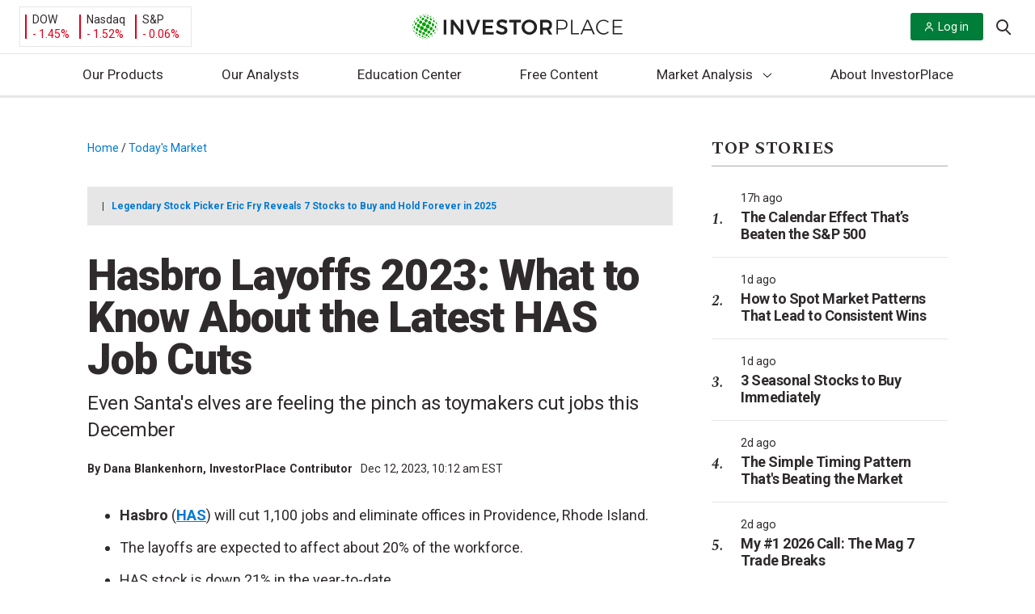

--- FILE ---
content_type: text/css
request_url: https://investorplace.com/wp-content/plugins/twitter-posts/assets/css/twitter-posts-ipm.css?ver=1.1.0
body_size: 940
content:
/* Twitter Posts Plugin - IPM Theme Overrides */

.twitter-posts-container {
    font-family: inherit;
}

.twitter-posts-container .twitter-posts-header {
    background: transparent;
    border-radius: 0;
    padding: 0;
    box-shadow: none;
}

.twitter-posts-container .twitter-posts-header .twitter-user-name {
    font-weight: 600;
    font-style: normal;
    font-size: 21px;
    line-height: 30px;
    letter-spacing: 0;
    color: rgba(47, 42, 43, 1) !important;
}
.twitter-posts-container .twitter-posts-header .twitter-user-name a {
    color: rgba(47, 42, 43, 1) !important;
}

.twitter-posts-container .t-author-name a {
    color: #0b1220 !important;
}

.twitter-posts-container .twitter-posts-header::before {
    display: none;
}

.twitter-posts-container .twitter-user-name {
    color: rgba(47, 42, 43, 1) !important;
}

.twitter-posts-container .twitter-user-username,
.twitter-posts-container .twitter-user-username a {
    color: rgba(117, 117, 117, 1) !important;
}

.twitter-posts-container .verified-icon {
    display: none !important;
}

.twitter-posts-container .twitter-follow-button {
    width: 160px;
    height: 38px;
    border-radius: 90px;
    overflow: hidden;
}

.twitter-posts-container .follow-on-x-button {
    background: rgba(47, 42, 43, 1);
    color: #ffffff;
    width: 100%;
    height: 100%;
    padding: 0;
    border-radius: 8px;
    box-shadow: none;
}

.twitter-posts-container .follow-text {
    color: #ffffff;
    font-weight: 600;
}

.twitter-posts-container .x-icon {
    filter: invert(1);
}

.twitter-posts-container .twitter-post {
    border-radius: 0;
    border: none;
    box-shadow: none;
}

.twitter-posts-container .twitter-post-header {
    margin-bottom: 6px;
}

.twitter-posts-container .t-author-name { color: #0b1220; font-size: 17px; }
.twitter-posts-container .twitter-post-author-username { color: #5b6478; }
.twitter-posts-container .twitter-post-date { color: #5b6478; }

.twitter-posts-container .twitter-post-content {
    color: #0b1220;
    font-weight: 400;
    font-style: normal;
    font-size: 17px;
    line-height: 28px;
    letter-spacing: 0;
    -webkit-line-clamp: 5;
    margin-bottom: 0;
    display: -webkit-box;
    -webkit-box-orient: vertical;
}

.twitter-posts-container .twitter-post-content.no-ellipsis {
    -webkit-line-clamp: initial;
    max-height: calc(28px * 5);
    display: block;
    overflow: hidden;
}

.twitter-posts-container .read-more-link {
    color: rgba(0, 121, 209, 1);
    font-family: Roboto, sans-serif;
    font-weight: 400;
    font-size: 16px;
    line-height: 140%;
    letter-spacing: 0;
    text-align: center;
    vertical-align: middle;
    text-decoration: underline;
    text-decoration-style: solid;
    text-transform: none;
}

.twitter-posts-container .read-more-link::after {
    display: none !important;
    content: none !important;
}

.twitter-posts-container .twitter-post-footer {
    justify-content: center;
    padding-left: 0;
    margin-top: 8px;
    display: flex;
    float: none;
}

.twitter-posts-container .twitter-post-read-more {
    width: 100%;
    text-align: right;
}

.twitter-posts-container.layout-horizontal .twitter-post:not(:last-child)::after {
    background-color: #eef0f5;
}

.twitter-posts-container .twitter-posts-loading::before {
    border-top-color: #0a4bff;
}

.twitter-posts-container .twitter-post-dot.active {
    background: #0a4bff;
}

.twitter-posts-container .twitter-post-author-info {
    display: flex;
    flex-wrap: wrap;
    align-items: baseline;
}

.twitter-posts-container .twitter-post-author-name {
    margin-bottom: 0;
    flex-basis: 100%;
}

.twitter-posts-container .twitter-post-author-username {
    display: inline-block;
    white-space: nowrap;
    overflow: hidden;
    text-overflow: ellipsis;
    flex: 1;
    min-width: 0;
    max-width: max-content;
    cursor: pointer;
    text-decoration: none;
    transition: color 0.15s ease, text-decoration-color 0.15s ease;
}

.twitter-posts-container .twitter-post-author-username { white-space: inherit; }

.twitter-posts-container .twitter-post-date {
    display: inline-block;
    white-space: nowrap;
    margin-left: 8px;
    flex: 0 0 auto;
}

.twitter-posts-container .twitter-post-author-username + .twitter-post-date::before {
    content: '';
    display: inline-block;
    width: 4px;
    height: 4px;
    background-color: currentColor;
    border-radius: 50%;
    margin: 0 6px;
    vertical-align: middle;
}

.twitter-posts-container .twitter-post-author-username,
.twitter-posts-container .twitter-post-date {
    font-weight: 400;
    font-style: normal;
    font-size: 17px;
    line-height: 28px;
    letter-spacing: 0;
    color: rgba(117, 117, 117, 1);
    white-space: nowrap;
    overflow: hidden;
    text-overflow: ellipsis;
}

.twitter-posts-container .twitter-post-author-username {
    color: rgba(117, 117, 117, 1);
    z-index: 1;
}

.twitter-posts-container .twitter-post-author-username:hover,
.twitter-posts-container .twitter-post-author-username:focus-visible {
    text-decoration: underline;
}

--- FILE ---
content_type: application/javascript
request_url: https://investorplace.com/wp-content/themes/InvestorPlaceV2/dist/js/ipmSwipeUpDOE.js?ver=af81d07785215188c7cd
body_size: 1436
content:
!function(){"use strict";const e=document.getElementById("js-swipe-up-doe-wrapper"),t=document.getElementById("js-swipe-up-doe-close-btn"),o=document.querySelector(".js-swipe-up-doe__toggle"),i="IPMSwipeUpDOE=hide";let n="",r=!1;const p=(e,t=400)=>{e.style.transitionProperty="height",e.style.transitionDuration=t+"ms",e.style.height=e.offsetHeight+"px",e.offsetHeight,e.style.overflow="hidden",e.style.height=0,e.style.paddingTop=0,e.style.paddingBottom=0,e.style.marginTop=0,e.style.marginBottom=0,window.setTimeout((()=>{e.style.display="none",e.style.removeProperty("height"),e.style.removeProperty("padding-top"),e.style.removeProperty("padding-bottom"),e.style.removeProperty("margin-top"),e.style.removeProperty("margin-bottom"),e.style.removeProperty("overflow"),e.style.removeProperty("transition-duration"),e.style.removeProperty("transition-property")}),t)},d=(e,t=400)=>{e.style.removeProperty("display");let o=window.getComputedStyle(e).display;"none"===o&&(o="block"),e.style.display=o;let i=e.offsetHeight;e.style.overflow="hidden",e.style.height=0,e.style.paddingTop=0,e.style.paddingBottom=0,e.style.marginTop=0,e.style.marginBottom=0,e.offsetHeight,e.style.transitionProperty="height",e.style.transitionDuration=t+"ms",e.style.height=i+"px",e.style.removeProperty("padding-top"),e.style.removeProperty("padding-bottom"),e.style.removeProperty("margin-top"),e.style.removeProperty("margin-bottom"),window.setTimeout((()=>{e.style.removeProperty("height"),e.style.removeProperty("overflow"),e.style.removeProperty("transition-duration"),e.style.removeProperty("transition-property")}),t)},l=t=>{t.preventDefault(),e.hidden=!0,document.cookie=`${i}; path=/; secure; SameSite=Strict`},s=e=>{if(e.preventDefault(),o.classList.contains("--collapsed")){if(o.classList.remove("--collapsed"),o.classList.add("--expanded"),p(document.querySelector(".swipe-up-doe__collapsed"),0),d(document.querySelector(".swipe-up-doe__expanded")),!r){r=!0;let e="";const t=(new Date).getTime();n&&(e=t-n<3e4?"-Under30":"-30Up"),dataLayer.push({event:"doe",doeType:"Mobile Swipe Up DOE",doeAction:`Expanded${e}`})}}else o.classList.remove("--expanded"),o.classList.add("--collapsed"),p(document.querySelector(".swipe-up-doe__expanded")),d(document.querySelector(".swipe-up-doe__collapsed"),0)},a={submitForm(e,o={}){e.preventDefault();const i=e.target.querySelector('input[type="email"]').value;let n="undefined"===typeof o.exceptionDOEURL?"":o.exceptionDOEURL;/^(([^<>()[\]\\.,;:\s@"]+(\.[^<>()[\]\\.,;:\s@"]+)*)|(".+"))@((\[[0-9]{1,3}\.[0-9]{1,3}\.[0-9]{1,3}\.[0-9]{1,3}\])|(([a-zA-Z\-0-9]+\.)+[a-zA-Z]{2,}))$/.test(String(i).toLowerCase())&&""!==n&&window.open(n);const r=o;r.email=i,r.isSwipeUpDOE="true",fetch(ipmSwipeUpDOEData.apiSubmitURL,{method:"POST",body:JSON.stringify(r),headers:{"Content-type":"application/json; charset=UTF-8"}}).then((e=>e.json())).then((o=>{"error"===o.type?e.target.querySelector(".js-swipe-up-doe__error").textContent=o.message:("undefined"!==typeof window.marfeel&&"undefined"!==typeof window.marfeel.cmd&&window.marfeel.cmd.push(["compass",function(e){e.trackConversion("Free")}]),t&&t.click())}))}};window.ipmInsertSwipeUpDOE=function(r={}){if(!e)return;if(!(window.innerWidth<768))return;if(document.cookie.split(";").filter((function(e){return 0<=e.indexOf(`${i}`)})).length)return void(e.hidden=!0);if(!ipmSwipeUpDOEData)return;e.hidden=!1;const p=e.querySelector(".js-swipe-up-doe__form");if(p){let t="undefined"===typeof r.collapsedHighlightText?"":r.collapsedHighlightText;""!==t?e.querySelector(".swipe-up-doe__collapsed .highlight").textContent=t:e.querySelector(".swipe-up-doe__collapsed .highlight").remove();let o="undefined"===typeof r.collapsedNormalText?"":r.collapsedNormalText;""!==o?e.querySelector(".swipe-up-doe__collapsed .normal").textContent=o:e.querySelector(".swipe-up-doe__collapsed .normal").remove();let i="undefined"===typeof r.expandedHighlightText?"":r.expandedHighlightText;""!==i?e.querySelector(".swipe-up-doe__expanded .highlight").textContent=i:e.querySelector(".swipe-up-doe__expanded .highlight").remove();let n="undefined"===typeof r.expandedNormalText?"":r.expandedNormalText;""!==n?e.querySelector(".swipe-up-doe__expanded .normal").textContent=n:e.querySelector(".swipe-up-doe__expanded .normal").remove();let d="undefined"===typeof r.imageURL?"":r.imageURL;""!==d?e.querySelector(".swipe-up-doe__title img").src=d:e.querySelector(".swipe-up-doe__title img").remove();let l="undefined"===typeof r.imageAltText?"":r.imageAltText;""!==l&&(e.querySelector(".swipe-up-doe__title img").alt=l);let s="undefined"===typeof r.expandedDescription?"":r.expandedDescription;""!==s?e.querySelector(".swipe-up-doe__description").textContent=s:e.querySelector(".swipe-up-doe__description").remove();let u="undefined"===typeof r.pubCode?"":r.pubCode;""!==u&&(p.querySelector('input[name="pubCode"]').value=u);let y="undefined"===typeof r.effortId?"":r.effortId;""!==y&&(p.querySelector('input[name="source"]').value=y);let c="undefined"===typeof r.campaignId?"":r.campaignId;""!==c&&(p.querySelector('input[name="campaignId"]').value=c);let m="undefined"===typeof r.buttonText?"":r.buttonText;""!==m&&(p.querySelector("button").textContent=m),p.addEventListener("submit",(function(e){a.submitForm(e,r)}),!1)}dataLayer.push({event:"doe",doeType:"Mobile Swipe Up DOE",doeAction:"Inserted"}),n=(new Date).getTime(),"undefined"!==typeof window.ipmCheckForEIDs&&window.ipmCheckForEIDs(".js-swipe-up-doe__wrapper:not([hidden]) .js-swipe-up-doe"),t&&t.addEventListener("click",l),o.addEventListener("click",s);e.querySelector(".swipe-up-doe__collapsed h4").addEventListener("touchend",(function(e){e.preventDefault(),o.dispatchEvent(new Event("click"))}),!1)}}();